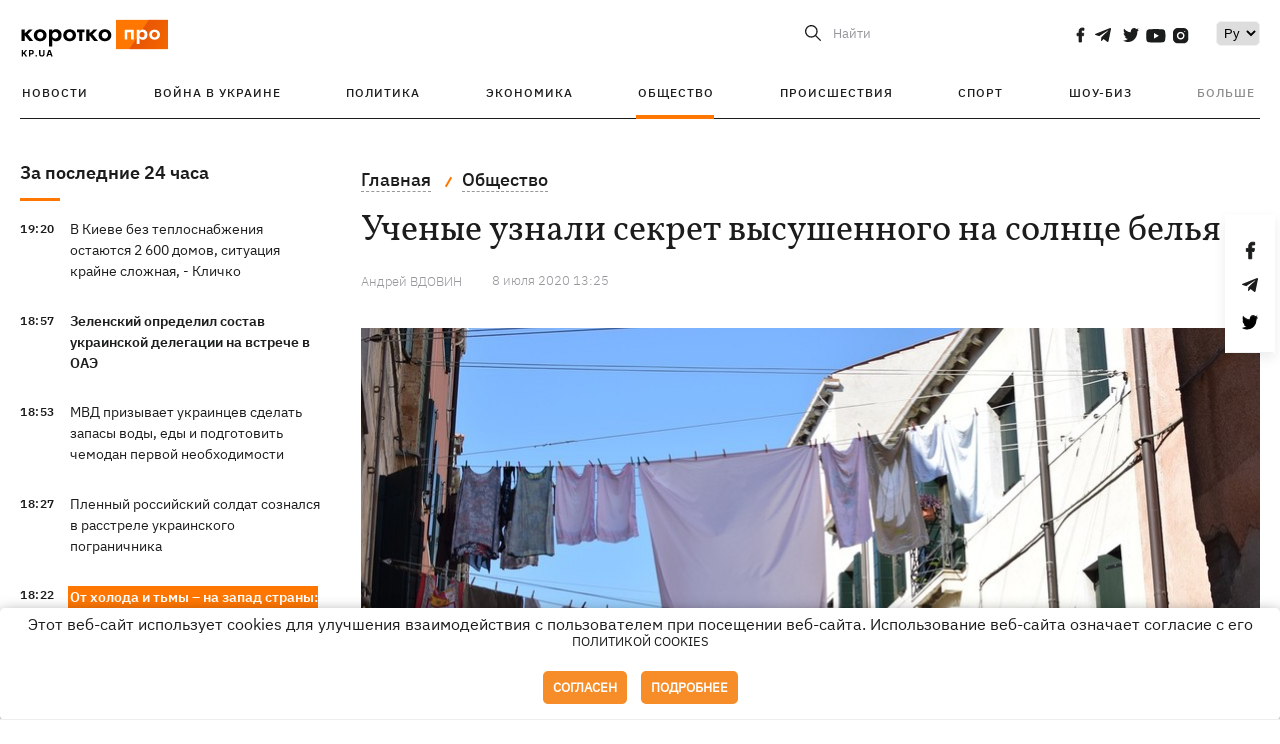

--- FILE ---
content_type: image/svg+xml
request_url: https://kp.ua/user/img/KP-logo_new.svg
body_size: 3417
content:
<svg width="148" height="41" viewBox="0 0 148 41" fill="none" xmlns="http://www.w3.org/2000/svg">
<path d="M1.52502 9.99999H4.65002V21.5H1.52502V9.99999ZM8.87502 9.99999H12.75L7.80002 14.75L13.25 21.5H9.40002L3.92502 14.75L8.87502 9.99999Z" fill="black"/>
<path d="M13.8133 15.75C13.8133 14.55 14.0883 13.5 14.6383 12.6C15.205 11.7 15.9633 11 16.9133 10.5C17.88 9.99999 18.9716 9.74999 20.1883 9.74999C21.405 9.74999 22.4883 9.99999 23.4383 10.5C24.405 11 25.1633 11.7 25.7133 12.6C26.28 13.5 26.5633 14.55 26.5633 15.75C26.5633 16.9333 26.28 17.9833 25.7133 18.9C25.1633 19.8 24.405 20.5 23.4383 21C22.4883 21.5 21.405 21.75 20.1883 21.75C18.9716 21.75 17.88 21.5 16.9133 21C15.9633 20.5 15.205 19.8 14.6383 18.9C14.0883 17.9833 13.8133 16.9333 13.8133 15.75ZM17.1133 15.75C17.1133 16.4 17.2466 16.975 17.5133 17.475C17.7966 17.9583 18.1716 18.3417 18.6383 18.625C19.105 18.8917 19.6216 19.025 20.1883 19.025C20.755 19.025 21.2716 18.8917 21.7383 18.625C22.205 18.3417 22.5716 17.9583 22.8383 17.475C23.1216 16.975 23.2633 16.4 23.2633 15.75C23.2633 15.1 23.1216 14.525 22.8383 14.025C22.5716 13.525 22.205 13.1417 21.7383 12.875C21.2716 12.6083 20.755 12.475 20.1883 12.475C19.6216 12.475 19.105 12.6083 18.6383 12.875C18.1716 13.1417 17.7966 13.525 17.5133 14.025C17.2466 14.525 17.1133 15.1 17.1133 15.75Z" fill="black"/>
<path d="M32.1676 27H28.9176V9.99999H32.1676V27ZM41.6176 15.75C41.6176 17.05 41.3593 18.1583 40.8426 19.075C40.3259 19.9917 39.6426 20.6833 38.7926 21.15C37.9593 21.6167 37.0593 21.85 36.0926 21.85C35.1093 21.85 34.2509 21.6 33.5176 21.1C32.8009 20.6 32.2426 19.8917 31.8426 18.975C31.4593 18.0583 31.2676 16.9833 31.2676 15.75C31.2676 14.5 31.4593 13.425 31.8426 12.525C32.2426 11.6083 32.8009 10.9 33.5176 10.4C34.2509 9.89999 35.1093 9.64999 36.0926 9.64999C37.0593 9.64999 37.9593 9.88333 38.7926 10.35C39.6426 10.8167 40.3259 11.5083 40.8426 12.425C41.3593 13.325 41.6176 14.4333 41.6176 15.75ZM38.2676 15.75C38.2676 15.0667 38.1259 14.4833 37.8426 14C37.5593 13.5167 37.1759 13.15 36.6926 12.9C36.2259 12.65 35.7093 12.525 35.1426 12.525C34.6593 12.525 34.1843 12.65 33.7176 12.9C33.2676 13.1333 32.8926 13.4917 32.5926 13.975C32.3093 14.4583 32.1676 15.05 32.1676 15.75C32.1676 16.45 32.3093 17.0417 32.5926 17.525C32.8926 18.0083 33.2676 18.375 33.7176 18.625C34.1843 18.8583 34.6593 18.975 35.1426 18.975C35.7093 18.975 36.2259 18.85 36.6926 18.6C37.1759 18.35 37.5593 17.9833 37.8426 17.5C38.1259 17.0167 38.2676 16.4333 38.2676 15.75Z" fill="black"/>
<path d="M43.2567 15.75C43.2567 14.55 43.5317 13.5 44.0817 12.6C44.6483 11.7 45.4067 11 46.3567 10.5C47.3233 9.99999 48.415 9.74999 49.6317 9.74999C50.8483 9.74999 51.9317 9.99999 52.8817 10.5C53.8483 11 54.6067 11.7 55.1567 12.6C55.7233 13.5 56.0067 14.55 56.0067 15.75C56.0067 16.9333 55.7233 17.9833 55.1567 18.9C54.6067 19.8 53.8483 20.5 52.8817 21C51.9317 21.5 50.8483 21.75 49.6317 21.75C48.415 21.75 47.3233 21.5 46.3567 21C45.4067 20.5 44.6483 19.8 44.0817 18.9C43.5317 17.9833 43.2567 16.9333 43.2567 15.75ZM46.5567 15.75C46.5567 16.4 46.69 16.975 46.9567 17.475C47.24 17.9583 47.615 18.3417 48.0817 18.625C48.5483 18.8917 49.065 19.025 49.6317 19.025C50.1983 19.025 50.715 18.8917 51.1817 18.625C51.6483 18.3417 52.015 17.9583 52.2817 17.475C52.565 16.975 52.7067 16.4 52.7067 15.75C52.7067 15.1 52.565 14.525 52.2817 14.025C52.015 13.525 51.6483 13.1417 51.1817 12.875C50.715 12.6083 50.1983 12.475 49.6317 12.475C49.065 12.475 48.5483 12.6083 48.0817 12.875C47.615 13.1417 47.24 13.525 46.9567 14.025C46.69 14.525 46.5567 15.1 46.5567 15.75Z" fill="black"/>
<path d="M56.961 9.99999H64.611V12.725H56.961V9.99999ZM59.236 10.5H62.361V21.5H59.236V10.5Z" fill="black"/>
<path d="M66.2711 9.99999H69.3961V21.5H66.2711V9.99999ZM73.6211 9.99999H77.4961L72.5461 14.75L77.9961 21.5H74.1461L68.6711 14.75L73.6211 9.99999Z" fill="black"/>
<path d="M78.5594 15.75C78.5594 14.55 78.8344 13.5 79.3844 12.6C79.9511 11.7 80.7094 11 81.6594 10.5C82.6261 9.99999 83.7177 9.74999 84.9344 9.74999C86.1511 9.74999 87.2344 9.99999 88.1844 10.5C89.1511 11 89.9094 11.7 90.4594 12.6C91.0261 13.5 91.3094 14.55 91.3094 15.75C91.3094 16.9333 91.0261 17.9833 90.4594 18.9C89.9094 19.8 89.1511 20.5 88.1844 21C87.2344 21.5 86.1511 21.75 84.9344 21.75C83.7177 21.75 82.6261 21.5 81.6594 21C80.7094 20.5 79.9511 19.8 79.3844 18.9C78.8344 17.9833 78.5594 16.9333 78.5594 15.75ZM81.8594 15.75C81.8594 16.4 81.9927 16.975 82.2594 17.475C82.5427 17.9583 82.9177 18.3417 83.3844 18.625C83.8511 18.8917 84.3677 19.025 84.9344 19.025C85.5011 19.025 86.0177 18.8917 86.4844 18.625C86.9511 18.3417 87.3177 17.9583 87.5844 17.475C87.8677 16.975 88.0094 16.4 88.0094 15.75C88.0094 15.1 87.8677 14.525 87.5844 14.025C87.3177 13.525 86.9511 13.1417 86.4844 12.875C86.0177 12.6083 85.5011 12.475 84.9344 12.475C84.3677 12.475 83.8511 12.6083 83.3844 12.875C82.9177 13.1417 82.5427 13.525 82.2594 14.025C81.9927 14.525 81.8594 15.1 81.8594 15.75Z" fill="black"/>
<g clip-path="url(#clip0_1_1910)">
<rect width="52" height="30" transform="translate(96)" fill="#FF7700"/>
<path d="M129 0L109 30H148V0H129Z" fill="url(#paint0_linear_1_1910)"/>
<path d="M113.744 10.34V20H111.119V12.734H107.318V20H104.693V10.34H113.744Z" fill="white"/>
<path d="M119.51 24.62H116.78V10.34H119.51V24.62ZM127.448 15.17C127.448 16.262 127.231 17.193 126.797 17.963C126.363 18.733 125.789 19.314 125.075 19.706C124.375 20.098 123.619 20.294 122.807 20.294C121.981 20.294 121.26 20.084 120.644 19.664C120.042 19.244 119.573 18.649 119.237 17.879C118.915 17.109 118.754 16.206 118.754 15.17C118.754 14.12 118.915 13.217 119.237 12.461C119.573 11.691 120.042 11.096 120.644 10.676C121.26 10.256 121.981 10.046 122.807 10.046C123.619 10.046 124.375 10.242 125.075 10.634C125.789 11.026 126.363 11.607 126.797 12.377C127.231 13.133 127.448 14.064 127.448 15.17ZM124.634 15.17C124.634 14.596 124.515 14.106 124.277 13.7C124.039 13.294 123.717 12.986 123.311 12.776C122.919 12.566 122.485 12.461 122.009 12.461C121.603 12.461 121.204 12.566 120.812 12.776C120.434 12.972 120.119 13.273 119.867 13.679C119.629 14.085 119.51 14.582 119.51 15.17C119.51 15.758 119.629 16.255 119.867 16.661C120.119 17.067 120.434 17.375 120.812 17.585C121.204 17.781 121.603 17.879 122.009 17.879C122.485 17.879 122.919 17.774 123.311 17.564C123.717 17.354 124.039 17.046 124.277 16.64C124.515 16.234 124.634 15.744 124.634 15.17Z" fill="white"/>
<path d="M129.245 15.17C129.245 14.162 129.476 13.28 129.938 12.524C130.414 11.768 131.051 11.18 131.849 10.76C132.661 10.34 133.578 10.13 134.6 10.13C135.622 10.13 136.532 10.34 137.33 10.76C138.142 11.18 138.779 11.768 139.241 12.524C139.717 13.28 139.955 14.162 139.955 15.17C139.955 16.164 139.717 17.046 139.241 17.816C138.779 18.572 138.142 19.16 137.33 19.58C136.532 20 135.622 20.21 134.6 20.21C133.578 20.21 132.661 20 131.849 19.58C131.051 19.16 130.414 18.572 129.938 17.816C129.476 17.046 129.245 16.164 129.245 15.17ZM132.017 15.17C132.017 15.716 132.129 16.199 132.353 16.619C132.591 17.025 132.906 17.347 133.298 17.585C133.69 17.809 134.124 17.921 134.6 17.921C135.076 17.921 135.51 17.809 135.902 17.585C136.294 17.347 136.602 17.025 136.826 16.619C137.064 16.199 137.183 15.716 137.183 15.17C137.183 14.624 137.064 14.141 136.826 13.721C136.602 13.301 136.294 12.979 135.902 12.755C135.51 12.531 135.076 12.419 134.6 12.419C134.124 12.419 133.69 12.531 133.298 12.755C132.906 12.979 132.591 13.301 132.353 13.721C132.129 14.141 132.017 14.624 132.017 15.17Z" fill="white"/>
</g>
<path d="M1.71729 37V30.4546H3.10116V33.3406H3.18746L5.54292 30.4546H7.20166L4.77268 33.3853L7.23042 37H5.57488L3.78192 34.309L3.10116 35.1399V37H1.71729Z" fill="black"/>
<path d="M8.92236 37V30.4546H11.5048C12.0012 30.4546 12.4241 30.5494 12.7736 30.739C13.123 30.9265 13.3893 31.1875 13.5726 31.522C13.7579 31.8544 13.8506 32.2379 13.8506 32.6726C13.8506 33.1073 13.7569 33.4908 13.5694 33.8232C13.3819 34.1556 13.1102 34.4144 12.7544 34.5998C12.4007 34.7852 11.9724 34.8779 11.4696 34.8779H9.82364V33.7688H11.2459C11.5122 33.7688 11.7317 33.723 11.9043 33.6314C12.079 33.5377 12.2089 33.4087 12.2942 33.2447C12.3815 33.0785 12.4252 32.8878 12.4252 32.6726C12.4252 32.4553 12.3815 32.2656 12.2942 32.1037C12.2089 31.9396 12.079 31.8129 11.9043 31.7234C11.7295 31.6318 11.5079 31.586 11.2395 31.586H10.3062V37H8.92236Z" fill="black"/>
<path d="M16.2121 37.0831C16.0012 37.0831 15.8201 37.0085 15.6688 36.8594C15.5197 36.7081 15.4451 36.527 15.4451 36.3161C15.4451 36.1073 15.5197 35.9283 15.6688 35.7791C15.8201 35.63 16.0012 35.5554 16.2121 35.5554C16.4167 35.5554 16.5957 35.63 16.7491 35.7791C16.9025 35.9283 16.9792 36.1073 16.9792 36.3161C16.9792 36.4567 16.943 36.5856 16.8705 36.7028C16.8002 36.8178 16.7075 36.9105 16.5925 36.9808C16.4774 37.049 16.3506 37.0831 16.2121 37.0831Z" fill="black"/>
<path d="M23.1655 30.4546H24.5494V34.7053C24.5494 35.1825 24.4354 35.6002 24.2074 35.9581C23.9816 36.3161 23.6652 36.5952 23.2582 36.7955C22.8513 36.9936 22.3772 37.0927 21.836 37.0927C21.2927 37.0927 20.8175 36.9936 20.4106 36.7955C20.0036 36.5952 19.6872 36.3161 19.4613 35.9581C19.2355 35.6002 19.1226 35.1825 19.1226 34.7053V30.4546H20.5064V34.587C20.5064 34.8363 20.5608 35.0579 20.6694 35.2518C20.7802 35.4457 20.9358 35.598 21.1361 35.7088C21.3363 35.8196 21.5696 35.875 21.836 35.875C22.1044 35.875 22.3378 35.8196 22.5359 35.7088C22.7362 35.598 22.8907 35.4457 22.9993 35.2518C23.1101 35.0579 23.1655 34.8363 23.1655 34.587V30.4546Z" fill="black"/>
<path d="M27.8162 37H26.3332L28.5928 30.4546H30.3762L32.6326 37H31.1496L29.5101 31.9503H29.4589L27.8162 37ZM27.7235 34.4272H31.2263V35.5075H27.7235V34.4272Z" fill="black"/>
<defs>
<linearGradient id="paint0_linear_1_1910" x1="119.5" y1="9.5" x2="172" y2="35.5" gradientUnits="userSpaceOnUse">
<stop stop-color="#DC4405" stop-opacity="0.7"/>
<stop offset="1" stop-color="#DC4405" stop-opacity="0"/>
</linearGradient>
<clipPath id="clip0_1_1910">
<rect width="52" height="30" fill="white" transform="translate(96)"/>
</clipPath>
</defs>
</svg>


--- FILE ---
content_type: image/svg+xml
request_url: https://kp.ua/user/img/social/facebook.svg
body_size: 222
content:
<?xml version="1.0" encoding="UTF-8"?>
<svg width="9px" height="16px" viewBox="0 0 9 16" version="1.1" xmlns="http://www.w3.org/2000/svg" xmlns:xlink="http://www.w3.org/1999/xlink">
    <title>social / facebook</title>
    <g id="Symbols" stroke="none" stroke-width="1" fill="none" fill-rule="evenodd">
        <g id="Components-/-Header" transform="translate(-1112.000000, -26.000000)" fill="#1B1C1C" fill-rule="nonzero" stroke="#1B1C1C" stroke-width="0.8">
            <g id="header" transform="translate(-2.000000, 0.000000)">
                <g id="top-header" transform="translate(0.000000, 11.000000)">
                    <g id="social" transform="translate(1049.000000, 16.000000)">
                        <path d="M71.7220232,2.32458333 L73,2.32458333 L73,0.0985833333 C72.7795184,0.06825 72.0212482,0 71.1381552,0 C69.2955587,0 68.0333306,1.15908333 68.0333306,3.28941667 L68.0333306,5.25 L66,5.25 L66,7.7385 L68.0333306,7.7385 L68.0333306,14 L70.5262895,14 L70.5262895,7.73908333 L72.4773769,7.73908333 L72.7871011,5.25058333 L70.5257062,5.25058333 L70.5257062,3.53616667 C70.5262895,2.81691667 70.71994,2.32458333 71.7220232,2.32458333 L71.7220232,2.32458333 Z" id="social-/-facebook"></path>
                    </g>
                </g>
            </g>
        </g>
    </g>
</svg>